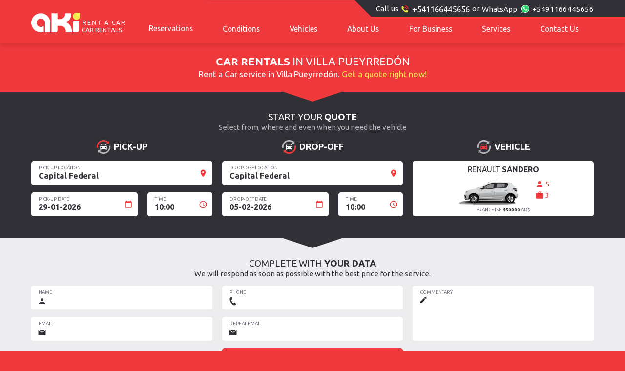

--- FILE ---
content_type: text/html; charset=UTF-8
request_url: https://akirentacar.com/car-rentals/villa-pueyrredon
body_size: 13853
content:
<!DOCTYPE html><html lang="en"><head><meta charset="UTF-8">
<title>🚘 Car Rentals in Villa Pueyrredón - Aki Rent a Car</title>
<meta name="description" content="Car Rental  in Villa Pueyrredón Quickly and safely. Request a quote and book online, send us a WhatsApp 5491166445656 or go to the web!">
<meta name="keywords" content="car rentals Villa Pueyrredón, car rental Villa Pueyrredón, car hire Villa Pueyrredón, rent a  Villa Pueyrredón, rent a car Villa Pueyrredón, rent car Villa Pueyrredón, car rental Villa Pueyrredón, car hire Villa Pueyrredón"/>
<meta name="viewport" content="width=device-width,minimum-scale=1,initial-scale=1,user-scalable=0,viewport-fit=cover">
<meta name="format-detection" content="telephone=no"/>
<link rel="amphtml" href="car-rentals/villa-pueyrredon"/><script type="application/ld+json">{"@context":"http://schema.org","@graph":[{"@type":"AutoRental","name":"Aki Rent a Car","address":{"@type":"PostalAddress","streetAddress":"","addressLocality":"Villa Pueyrredón","addressRegion":"Buenos Aires","addressCountry":"Argentina"},"image":["https://akirentacar.com.ar/i/alquiler-autos-villa-pueyrredon.jpg"],"logo":"https://akirentacar.com/aki-rent-a-car-logo.png","description":"Car Rental  in Villa Pueyrredón Quickly and safely. Request a quote and book online, send us a WhatsApp 5491166445656 or go to the web!","slogan":"Aki Rent a Car the best option in Car Rental in Villa Pueyrredón","alternateName":["Aki Car Rentals","Aki Car Rent a Car","Aki Car Hire","Car Rentals"],"legalName":"Aki","email":"info@akirentacar.com.ar","telePhone":"+5491166445656","url":"https://akirentacar.com/car-rentals/villa-pueyrredon","paymentAccepted":["Cash","Credit Card","Debit","Mercado Pago"],"openingHours":"Mo, Tu, We, Th, Fr 08:00-18:00 Sa 09:00-13:30","priceRange":"AR$","areaServed":"Villa Pueyrredón","aggregateRating":{"@type":"AggregateRating","ratingValue":"2.9","bestRating":"5","reviewCount":"1852","worstRating":"0"}},{"@type":"FAQPage","mainEntity":[{"@type":"Question","name":"How much does it cost to rent a car in Villa Pueyrredón?","acceptedAnswer":{"@type":"Answer","text":"To provide you with an accurate car rental quote  in Villa Pueyrredón need you to indicate the dates that include the rental period and the type of vehicle that best suits your needs. You can request your Rent a Car quote  in Villa Pueyrredón from our website or by WhatsApp communicating at <a href='https://api.whatsapp.com/send?phone=5491166445656&text=Hi%20Aki%20Rent%20a%20Car!' class='aki-w atfd' title='Write us by WhatsApp'>+5491166445656</a> and we will gladly send you the best quote you can find."}},{"@type":"Question","name":"How do I book the car rental service  in Villa Pueyrredón?","acceptedAnswer":{"@type":"Answer","text":"It's very simple and fast. In the same car rental quote  in Villa Pueyrredón that we send you, when you click on <strong> Request Reservation </strong>, you will automatically receive another email with the details of the reservation and the access so that you can enter to complete the reservation form. Once completed, you will receive a car rental reservation number  in Villa Pueyrredón and it will already be confirmed."}},{"@type":"Question","name":"Where do you deliver the rental car  in Villa Pueyrredón?","acceptedAnswer":{"@type":"Answer","text":"When you request the car rental service  in Villa Pueyrredón the vehicle will be delivered in the address that you gave us in the reservation form. An attendee from <span class='clr1'>Aki</span> <strong>Rent a Car</strong> will be present with The vehicle will be checked and the fuel level and possible damages that it may have will be stated in the contract. The rental contract must be signed accordingly after having followed these steps. To speed up the process, we recommend having your ID or Passport, driver's license and the credit card that will cover the vehicle's excess at hand."}},{"@type":"Question","name":"What do I need to drive a rental car  in Villa Pueyrredón?","acceptedAnswer":{"@type":"Answer","text":"The rented vehicle from <span class='clr1'>Aki</span> <strong>Rent a Car</strong>  in Villa Pueyrredón It has all the necessary documentation that the traffic law requires for you to circulate freely within Argentine territory. At the time of delivery of the vehicle we will leave you a copy of the rental contract along with the green card and the proof of mandatory insurance in force. All our vehicles have beacons, fire extinguishers, first aid kit, fireproof vest, auto parts engraving wafer (RPVA) and Vehicle Technical Verification (VTV) if required."}},{"@type":"Question","name":"What are the  in Villa Pueyrredón Car rental requirements?","acceptedAnswer":{"@type":"Answer","text":"The requirements for car rental  in Villa Pueyrredón They are: being over 21 years old, having a valid driver's license from the country of origin, proving identity with ID or Passport and providing a credit card to cover the vehicle insurance franchise. If you do not have a credit card or do not have said amount to cover the corresponding franchise, we will accept the credit card of a third party, but this must be present at the time of signing the contract. We do not rent cars without a credit card and we do not accept to cover the excess in cash under any circumstances. "}},{"@type":"Question","name":"What information should I take into account for car rental in Villa Pueyrredón?","acceptedAnswer":{"@type":"Answer","text":"The rented vehicle may only be driven by authorized drivers with a valid driver's license listed in the contract. In this way, the insurance company will cover any possible accident or unforeseen event that may happen. Remember that there may be a maximum of three (3) authorized drivers and that adding them does not generate any cost. The vehicle will be delivered freshly washed and the level of fuel it has will be highlighted in the contract. The rental car must be returned in the same conditions, otherwise, 40.000 AR $ for washing and missing fuel."}},{"@type":"Question","name":"How and when do I pay for the car rental service  in Villa Pueyrredón?","acceptedAnswer":{"@type":"Answer","text":"The payment of the service of a rental car  in Villa Pueyrredón It can be done both in cash and with a debit or credit card. It will take place at the time the vehicle is delivered and the rental contract is signed. In the quote we will send you the corresponding amount for the different means of payment and when completing the reservation form you must choose the method of payment of the rent."}},{"@type":"Question","name":"Why hire the car rental service  in Villa Pueyrredón from Aki Rent a Car?","acceptedAnswer":{"@type":"Answer","text":"Because you found us and we want to be your car rental. The good condition of the vehicles and our attractive prices will help you make the decision. We strive to make the car rental process simpler, clearer and more agile  Villa Pueyrredón. Your time is the most important thing, that's why we value it. Generate your reservation in <span class='clr1'>Aki</span> <strong>Rent a Car</strong> and feel accompanied."}}]}]}</script><link rel="preload" href="https://akirentacar.com/c/p.css" as="style">
<link rel="preload" href="https://akirentacar.com/j/p.js" as="script">
<link rel="preconnect" href="https://fonts.gstatic.com/" crossorigin />
<link rel="preload" as="style" href="https://fonts.googleapis.com/css?family=Ubuntu:400,700&display=swap" />
<link rel="stylesheet" href="https://fonts.googleapis.com/css?family=Ubuntu:400,700&display=swap" media="print" onload="this.onload=null;this.media='all'" />
<noscript><link rel="stylesheet" href="https://fonts.googleapis.com/css?family=Ubuntu:400,700&display=swap" /></noscript>
<link rel="stylesheet" href="https://akirentacar.com/c/p.css">
<link rel="apple-touch-icon" sizes="180x180" href="https://akirentacar.com/apple-touch-icon.png">
<link rel="icon" type="image/png" sizes="32x32" href="https://akirentacar.com/favicon-32x32.png">
<link rel="icon" type="image/png" sizes="16x16" href="https://akirentacar.com/favicon-16x16.png">
<link rel="manifest" href="https://akirentacar.com/site.webmanifest">
<link rel="mask-icon" href="https://akirentacar.com/safari-pinned-tab.svg" color="#f0393d">
<meta name="msapplication-TileColor" content="#f0393d">
<meta name="theme-color" content="#ffffff">
<meta property="og:title" content="🚘 Car Rentals in Villa Pueyrredón - Aki Rent a Car" />
<meta property="og:url" content="https://akirentacar.com/car-rentals/villa-pueyrredon" />
<meta property="og:description" content="Car Rental  in Villa Pueyrredón Quickly and safely. Request a quote and book online, send us a WhatsApp 5491166445656 or go to the web!" />
<meta property="og:image" content="https://akirentacar.com.ar/i/alquiler-autos-villa-pueyrredon.jpg" />
</head><body class="page-palabras2">
<svg version="1.1" xmlns="http://www.w3.org/2000/svg" xmlns:xlink="http://www.w3.org/1999/xlink" class="none" preserveAspectRatio="xMidYMid meet" shape-rendering="geometricPrecision"><defs>
<g id="aki"><path class="crtclr" d="M32,17v16h-9V17c0-3.9-3.1-7-7-7s-7,3.1-7,7s3.1,7,7,7c2,0,3.7-0.8,5-2.1v10.3c-1.6,0.5-3.3,0.8-5,0.8 C7.2,33,0,25.8,0,17C0,8.2,7.2,1,16,1S32,8.2,32,17z M59,16.3c4.8-2.5,8-7.5,8-13.3V1H57v1c0,5-4,9-9,9h-4V1H34v32h7 c1.7,0,3-1.3,3-3v-8h5c5,0,9,4,9,9v2h10v-3C68,23.9,64.3,18.6,59,16.3z M73,14c-1.7,0-3,1.3-3,3v16h7c1.7,0,3-1.3,3-3V14H73z"/></g>
<g id="rentacar"><path class="crtclr" d="M76,12c3.3,0,6-2.7,6-6V0h-6c-3.3,0-6,2.7-6,6S72.7,12,76,12z"/></g>
<g id="whatsapp"><path id="wtp1" class="crtclr" d="M32,2C15.4,2,2,15.4,2,32c0,6.8,2.3,13.2,6.2,18.2l-4,10.7l12.3-3.2C21,60.4,26.3,62,32,62c16.6,0,30-13.4,30-30C62,15.4,48.6,2,32,2z"/><path id="wtp2" class="crtclr" d="M32,0C14.3,0,0,14.3,0,32c0,6.6,2,12.6,5.4,17.7L0,64l16.1-4.2C20.8,62.5,26.2,64,32,64c17.7,0,32-14.3,32-32C64,14.3,49.7,0,32,0z M32,60c-5.3,0-10.3-1.5-14.5-4L6,59l3.8-10C6.1,44.3,4,38.4,4,32C4,16.5,16.5,4,32,4s28,12.5,28,28S47.5,60,32,60z M46.5,38c-0.8,0-4.7-2.2-5.4-2.4s-1.3-0.3-1.8,0.5c-0.5,0.8-2.1,2.6-2.5,3.2c-0.5,0.5-0.9,0.6-1.7,0.2c-0.8-0.4-3.3-1.2-6.4-3.9c-2.4-2.1-4-4.7-4.4-5.5c-0.5-0.8-0.1-1.2,0.3-1.6c0.4-0.3,0.8-0.9,1.2-1.4c0.4-0.5,0.5-0.8,0.8-1.3c0.3-0.5,0.1-1-0.1-1.4c-0.2-0.4-1.8-4.3-2.4-5.9c-0.6-1.5-1.3-1.3-1.8-1.4c-0.5,0-1,0-1.5,0c-0.5,0-1.4,0.2-2.1,1c-0.7,0.8-2.8,2.7-2.8,6.6s2.8,7.7,3.2,8.2c0.4,0.5,5.6,8.5,13.5,12c1.9,0.8,3.4,1.3,4.5,1.7c1.9,0.6,3.6,0.5,5,0.3c1.5-0.2,4.7-1.9,5.3-3.8c0.7-1.9,0.7-3.6,0.5-3.9C47.8,38.8,47.3,39,46.5,38L46.5,38z"/></g>
<g id="phone2"><path id="phn1" class="crtclr" d="M62,32c0,16.6-13.4,30-30,30l0,0C15.4,62,2,48.6,2,32l0,0C2,15.4,15.4,2,32,2l0,0C48.6,2,62,15.4,62,32L62,32z"/><path id="phn2" class="crtclr" d="M32,0C14.3,0,0,14.3,0,32c0,17.7,14.3,32,32,32c17.7,0,32-14.3,32-32C64,14.3,49.7,0,32,0z M32,60C16.5,60,4,47.5,4,32S16.5,4,32,4s28,12.5,28,28S47.5,60,32,60z M44.1,42c-0.7-1-3.8-3.4-4.5-3.9c-0.6-0.5-1.1-0.7-1.8-0.1c-0.7,0.6-2.7,1.9-3.3,2.3c-0.6,0.4-1.1,0.3-1.7-0.3c-0.6-0.6-2.8-2.2-4.9-5.6c-1.6-2.7-2.4-5.6-2.6-6.5C25,27,25.5,26.7,26,26.4c0.5-0.2,1-0.6,1.5-1c0.5-0.3,0.7-0.6,1.1-1c0.4-0.4,0.4-0.9,0.3-1.3c-0.1-0.4-0.4-4.6-0.6-6.3c-0.2-1.7-0.8-1.7-1.3-1.8c-0.4-0.2-0.9-0.3-1.4-0.5c-0.5-0.2-1.4-0.2-2.3,0.3c-0.9,0.5-3.4,1.8-4.6,5.5s0.5,8.2,0.7,8.8c0.2,0.6,2.8,9.8,9.4,15.4c1.6,1.3,2.8,2.2,3.8,2.9c1.6,1.1,3.3,1.6,4.7,1.8c1.5,0.2,5-0.5,6.2-2c1.2-1.6,1.7-3.2,1.6-3.6C45.1,43.1,44.8,42.9,44.1,42L44.1,42z"/></g>   
<g id="phone"><path class="crtclr" d="M51.8,43.8c-1.2,0-7.2-3.4-8.3-3.7c-1.1-0.3-2-0.5-2.8,0.8c-0.8,1.2-3.2,4-3.8,4.9  c-0.8,0.8-1.4,0.9-2.6,0.3c-1.2-0.6-5-1.8-9.8-6c-3.7-3.2-6.1-7.2-6.7-8.4c-0.8-1.2-0.2-1.8,0.5-2.4c0.6-0.5,1.2-1.4,1.8-2.1 c0.6-0.8,0.8-1.2,1.2-2c0.5-0.8,0.2-1.5-0.2-2.1c-0.3-0.6-2.8-6.6-3.7-9c-0.9-2.3-2-2-2.8-2.1c-0.8,0-1.5,0-2.3,0 c-0.8,0-2.1,0.3-3.2,1.5C8.2,14.6,5,17.5,5,23.5c0,6,4.3,11.8,4.9,12.5c0.6,0.8,8.6,13,20.6,18.4c2.9,1.2,5.2,2,6.9,2.6 c2.9,0.9,5.5,0.8,7.6,0.5c2.3-0.3,7.2-2.9,8.1-5.8c1.1-2.9,1.1-5.5,0.8-6C53.8,45,53,45.3,51.8,43.8L51.8,43.8z"/><path fill="#ff1b1c" d="M37.3,34.7h6.2c0-8.6-7-15.6-15.6-15.6v6.2C33.2,25.3,37.3,29.5,37.3,34.7 M49.8,34.7H56c0-15.6-12.5-28-28-28v6.2 C40,12.9,49.8,22.6,49.8,34.7"/></g>
<g id="mail"><path id="mail1" class="crtclr" d="M62,48c0,3.3-2.7,6-6,6H8c-3.3,0-6-2.7-6-6V16c0-3.3,2.7-6,6-6h48c3.3,0,6,2.7,6,6V48z"/><path id="mail2" class="crtclr" d="M56,8H8c-4.4,0-8,3.6-8,8v32c0,4.4,3.6,8,8,8h48c4.4,0,8-3.6,8-8V16C64,11.6,60.4,8,56,8z M42.4,33.5L60,18.2V48c0,0.2,0,0.5-0.1,0.7L42.4,33.5z M8,12h48c1.4,0,2.6,0.7,3.3,1.7L32,36.9L4.7,13.7C5.4,12.7,6.6,12,8,12z M4.1,48.7C4,48.5,4,48.2,4,48V18.2l17.6,15.3L4.1,48.7z M8,52c-0.5,0-1-0.1-1.4-0.3l18.2-15.5l7.2,6.3l7.2-6.3l18.2,15.5C57,51.9,56.5,52,56,52H8z"/></g>
<g id="facebook"><path fill="#fff" d="M17,2V2H17V6H15C14.31,6 14,6.81 14,7.5V10H14L17,10V14H14V22H10V14H7V10H10V6A4,4 0 0,1 14,2H17Z"/></g>
<g id="youtube"><path class="crtclr" d="M10,15L15.19,12L10,9V15M21.56,7.17C21.69,7.64 21.78,8.27 21.84,9.07C21.91,9.87 21.94,10.56 21.94,11.16L22,12C22,14.19 21.84,15.8 21.56,16.83C21.31,17.73 20.73,18.31 19.83,18.56C19.36,18.69 18.5,18.78 17.18,18.84C15.88,18.91 14.69,18.94 13.59,18.94L12,19C7.81,19 5.2,18.84 4.17,18.56C3.27,18.31 2.69,17.73 2.44,16.83C2.31,16.36 2.22,15.73 2.16,14.93C2.09,14.13 2.06,13.44 2.06,12.84L2,12C2,9.81 2.16,8.2 2.44,7.17C2.69,6.27 3.27,5.69 4.17,5.44C4.64,5.31 5.5,5.22 6.82,5.16C8.12,5.09 9.31,5.06 10.41,5.06L12,5C16.19,5 18.8,5.16 19.83,5.44C20.73,5.69 21.31,6.27 21.56,7.17Z"/></g>
<g id="twiter"><path fill="#fff" d="M22.46,6C21.69,6.35 20.86,6.58 20,6.69C20.88,6.16 21.56,5.32 21.88,4.31C21.05,4.81 20.13,5.16 19.16,5.36C18.37,4.5 17.26,4 16,4C13.65,4 11.73,5.92 11.73,8.29C11.73,8.63 11.77,8.96 11.84,9.27C8.28,9.09 5.11,7.38 3,4.79C2.63,5.42 2.42,6.16 2.42,6.94C2.42,8.43 3.17,9.75 4.33,10.5C3.62,10.5 2.96,10.3 2.38,10C2.38,10 2.38,10 2.38,10.03C2.38,12.11 3.86,13.85 5.82,14.24C5.46,14.34 5.08,14.39 4.69,14.39C4.42,14.39 4.15,14.36 3.89,14.31C4.43,16 6,17.26 7.89,17.29C6.43,18.45 4.58,19.13 2.56,19.13C2.22,19.13 1.88,19.11 1.54,19.07C3.44,20.29 5.7,21 8.12,21C16,21 20.33,14.46 20.33,8.79C20.33,8.6 20.33,8.42 20.32,8.23C21.16,7.63 21.88,6.87 22.46,6Z"/></g> 
<g id="pinterest"><path class="crtclr" d="M9.04,21.54C10,21.83 10.97,22 12,22A10,10 0 0,0 22,12A10,10 0 0,0 12,2A10,10 0 0,0 2,12C2,16.25 4.67,19.9 8.44,21.34C8.35,20.56 8.26,19.27 8.44,18.38L9.59,13.44C9.59,13.44 9.3,12.86 9.3,11.94C9.3,10.56 10.16,9.53 11.14,9.53C12,9.53 12.4,10.16 12.4,10.97C12.4,11.83 11.83,13.06 11.54,14.24C11.37,15.22 12.06,16.08 13.06,16.08C14.84,16.08 16.22,14.18 16.22,11.5C16.22,9.1 14.5,7.46 12.03,7.46C9.21,7.46 7.55,9.56 7.55,11.77C7.55,12.63 7.83,13.5 8.29,14.07C8.38,14.13 8.38,14.21 8.35,14.36L8.06,15.45C8.06,15.62 7.95,15.68 7.78,15.56C6.5,15 5.76,13.18 5.76,11.71C5.76,8.55 8,5.68 12.32,5.68C15.76,5.68 18.44,8.15 18.44,11.43C18.44,14.87 16.31,17.63 13.26,17.63C12.29,17.63 11.34,17.11 11,16.5L10.33,18.87C10.1,19.73 9.47,20.88 9.04,21.57V21.54Z"/></g>
<g id="whatsapp2"><path fill="#fff" d="M16.75,13.96C17,14.09 17.16,14.16 17.21,14.26C17.27,14.37 17.25,14.87 17,15.44C16.8,16 15.76,16.54 15.3,16.56C14.84,16.58 14.83,16.92 12.34,15.83C9.85,14.74 8.35,12.08 8.23,11.91C8.11,11.74 7.27,10.53 7.31,9.3C7.36,8.08 8,7.5 8.26,7.26C8.5,7 8.77,6.97 8.94,7H9.41C9.56,7 9.77,6.94 9.96,7.45L10.65,9.32C10.71,9.45 10.75,9.6 10.66,9.76L10.39,10.17L10,10.59C9.88,10.71 9.74,10.84 9.88,11.09C10,11.35 10.5,12.18 11.2,12.87C12.11,13.75 12.91,14.04 13.15,14.17C13.39,14.31 13.54,14.29 13.69,14.13L14.5,13.19C14.69,12.94 14.85,13 15.08,13.08L16.75,13.96M12,2A10,10 0 0,1 22,12A10,10 0 0,1 12,22C10.03,22 8.2,21.43 6.65,20.45L2,22L3.55,17.35C2.57,15.8 2,13.97 2,12A10,10 0 0,1 12,2M12,4A8,8 0 0,0 4,12C4,13.72 4.54,15.31 5.46,16.61L4.5,19.5L7.39,18.54C8.69,19.46 10.28,20 12,20A8,8 0 0,0 20,12A8,8 0 0,0 12,4Z"/></g>
<g id="fiscal"><rect fill="#fff" width="92" height="92"/><path fill="#000" d="M44,27H33V16h11V27z M86,43H75v11h11V43z M58,40H47v11h11V40z M73,33H62v11h11V33zM59,8H48v11h11V8z M38,36H27v11h11V36z M18,34H7v11h11V34z M21,48H10v11h11V48z M46,52H35v11h11V52z M85,77H74v11h11V77z M50,70H39v11h11V70z M70,62h-7v7h7V62z M25,67H10v15h15V67z M25,11H10v15h15V11z M81,11H66v15h15V11z M30,6v25H5V6H30z M28,29V8H7v21H28zM86,6v25H61V6H86z M84,29V8H63v21H84z M30,62v25H5V62H30z M28,85V64H7v21H28z M76,56v19H57V56H76z M74,58H59v15h15V58z"/><path class="crtclr" d="M134,51c0,1.1-0.9,2-2,2h-22v4h18c1.1,0,2,0.9,2,2s-0.9,2-2,2h-18v6c0,1.1-0.9,2-2,2s-2-0.9-2-2V51c0-1.1,0.9-2,2-2h24C133.1,49,134,49.9,134,51z M169,57h-17c-1.1,0-2-0.9-2-2s0.9-2,2-2h20c1.1,0,2-0.9,2-2s-0.9-2-2-2h-21c-2.8,0-5,2.2-5,5v2c0,2.8,2.2,5,5,5h16c1.1,0,2,0.9,2,2s-0.9,2-2,2h-19c-1.1,0-2,0.9-2,2s0.9,2,2,2h21c2.8,0,5-2.2,5-5v-2C174,59.2,171.8,57,169,57z M204,65h-18c-2.2,0-4-1.8-4-4v-4c0-2.2,1.8-4,4-4h18c1.1,0,2-0.9,2-2s-0.9-2-2-2h-20c-3.3,0-6,2.7-6,6v8c0,3.3,2.7,6,6,6h20c1.1,0,2-0.9,2-2S205.1,65,204,65z M268,61c-1.1,0-2,0.9-2,2v2h-20V51c0-1.1-0.9-2-2-2s-2,0.9-2,2v16c0,1.1,0.9,2,2,2h24c1.1,0,2-0.9,2-2v-4C270,61.9,269.1,61,268,61z M142,51c0-1.1-0.9-2-2-2l0,0c-1.1,0-2,0.9-2,2v16c0,1.1,0.9,2,2,2l0,0c1.1,0,2-0.9,2-2V51z M238,67c0,2-1,2-2,2c-1,0-1.7-0.7-2-1.8l-1.6-6.2h-16.9l-1.6,6.2c-0.3,1.1-1,1.8-2,1.8c-0.7-0.2-2,0-2-2l4-16c0.3-1.1,1-2,2-2h1h14h1h0c1,0,1.7,0.9,2,2L238,67z M231.5,57l-1-4h-12.9l-1,4H231.5z M185,40c0,2-1,2-2,2c-1,0-1.7-0.7-2-1.8l-1.6-6.2h-16.9l-1.6,6.2c-0.3,1.1-1,1.8-2,1.8c-0.7-0.2-2,0-2-2l4-16c0.3-1.1,1-2,2-2h1h14h1h0c1,0,1.7,0.9,2,2L185,40z M178.5,30l-1-4h-12.9l-1,4H178.5z M249,40c0,2-1,2-2,2c-1,0-1.7-0.7-2-1.8l-1.6-6.2h-16.9l-1.6,6.2c-0.3,1.1-1,1.8-2,1.8c-0.7-0.2-2,0-2-2l4-16c0.3-1.1,1-2,2-2h1h14h1h0c1,0,1.7,0.9,2,2L249,40z M242.5,30l-1-4h-12.9l-1,4H242.5z M153,28v8c0,3.3-2.7,6-6,6h-20c-1.1,0-2-0.9-2-2V24c0-1.1,0.9-2,2-2h20C150.3,22,153,24.7,153,28z M149,30c0-2.2-1.8-4-4-4h-16v12h16c2.2,0,4-1.8,4-4V30z M215.6,22h-25.2c-0.8,0-1.4,0.9-1.4,2s0.6,2,1.4,2H201v14c0,1.1,0.9,2,2,2s2-0.9,2-2V26h10.6c0.8,0,1.4-0.9,1.4-2S216.4,22,215.6,22z"/></g>
<g id="ssl"><circle id="ssl1" class="crtclr" cx="36.5" cy="57.5" r="26.5"/><path id="ssl2" class="crtclr" d="M71.2,57.5c-1.3-2-1.7-5.5-0.8-7.7c0.9-2.3,0-5.1-2.1-6.4c-2.1-1.2-3.8-4.3-3.9-6.7c0-2.4-2.1-4.7-4.5-5v-8.4C60,10.4,49.6,0,36.7,0C23.8,0,13.4,10.4,13.4,23.3v8.4c-2.4,0.4-4.3,2.6-4.4,5c0,2.4-1.8,5.5-3.9,6.7c-2.1,1.3-3,4.2-2.1,6.4c1,2.3,0.6,5.7-0.8,7.7c-1.4,2-1.1,5,0.7,6.7c1.8,1.7,2.9,4.9,2.4,7.3c-0.5,2.4,1,5,3.3,5.8c2.3,0.8,4.6,3.4,5.2,5.7c0.6,2.4,3,4.1,5.4,3.9c2.4-0.2,5.6,1.2,7.1,3.1c1.5,1.9,4.4,2.5,6.6,1.4c2.2-1.2,5.6-1.2,7.8,0c2.1,1.2,5,0.6,6.5-1.4c1.5-1.9,4.7-3.3,7.1-3.1c2.4,0.2,4.9-1.6,5.4-3.9c0.6-2.4,2.9-4.9,5.2-5.7c2.3-0.8,3.8-3.4,3.3-5.8c-0.5-2.4,0.6-5.7,2.4-7.3C72.3,62.5,72.6,59.4,71.2,57.5z M36.7,11.4c6.6,0,11.9,5.3,11.9,11.9v1c-0.3,0-0.6,0.1-0.9,0.2c-2.4,0.7-5.7,0-7.6-1.6c-1.8-1.6-4.9-1.6-6.7,0c-1.8,1.6-5.2,2.3-7.5,1.6c-0.3-0.1-0.7-0.2-1.1-0.2v-1C24.8,16.7,30.1,11.4,36.7,11.4z M36.7,79.9c-12.7,0-23.1-10.3-23.1-23.1c0-12.7,10.3-23.1,23.1-23.1c12.7,0,23.1,10.3,23.1,23.1C59.8,69.6,49.4,79.9,36.7,79.9z M38.3,41.7h13.3c0,0-0.8,5.5-5.5,5.5h-6.6c-4.1,0-5.6,1-6.3,1.4c-1.2,0.8-1.8,1.9-2.3,3c-0.1,0.5-0.5,1.8-0.7,2.9l-0.6,4.6c-0.1,1-0.2,2.5,0,3.2c0.3,1.8,1.2,2.7,2.7,3.3c1.1,0.4,2.7,0.6,4.3,0.6h12c0,0-0.6,5.4-5.9,5.4h-9c-5.1,0-8.6-1.8-10.6-4.1c-1.7-1.9-2.4-4.6-1.9-8.2l0.6-5.2c0.9-6.9,4.9-10.9,12.4-12.1C35.4,41.8,36.8,41.7,38.3,41.7z M136.1,36.6c-1.9-2.1-5.1-3.6-10-3.6h0h0l-1.2,0c-8.8,0.1-13.3,3.7-14.3,10.7l-0.6,4.5c-0.4,3.1,0.2,5.5,1.7,7.1c1.9,2.1,5.1,3.7,10.1,3.7h1.2c8.6,0,13.1-4,14.2-10h0l0.1-0.5l0.6-4.5C138.2,40.7,137.7,38.3,136.1,36.6z M130.7,43.9l-0.5,4.1c-0.2,1.8-0.7,3.5-1.5,4.5c-1.1,1.4-2.8,2.5-5.1,2.5h-1.3h-0.1c-2.3,0-4-1-4.7-2.3c-0.5-1-0.6-2.5-0.4-4.3l0.5-4.2c0.3-2.2,1-3.6,2.2-4.7c1.1-1.1,2.7-1.4,4.7-1.4h0h1.2c1.3,0,3.1,0,4.1,1.3C130.7,40.4,130.9,41.7,130.7,43.9z M206.7,36.6c-1.9-2.1-5.1-3.6-10-3.6h0h0l-1.2,0c-8.8,0.1-13.3,3.7-14.3,10.7l-0.6,4.5c-0.4,3.1,0.2,5.5,1.7,7.1c1.9,2.1,5.1,3.7,10.1,3.7h1.2c8.6,0,13.1-4,14.2-10h0l0.1-0.5l0.6-4.5C208.8,40.7,208.2,38.3,206.7,36.6z M201.2,43.9l-0.5,4.1c-0.2,1.8-0.8,3.5-1.5,4.5c-1.1,1.4-2.8,2.5-5.1,2.5h-1.3h-0.1c-2.3,0-4-1-4.7-2.3c-0.5-1-0.6-2.5-0.4-4.3l0.5-4.2c0.3-2.2,1-3.6,2.2-4.7c1.1-1.1,2.7-1.4,4.7-1.4h0h1.2c1.3,0,3.1,0,4.1,1.3C201.2,40.4,201.5,41.7,201.2,43.9z M272.2,36.6c-1.9-2.1-5.1-3.6-10-3.6h0l-1.2,0c-8.8,0.1-13.3,3.7-14.3,10.7l-0.6,4.5c-0.4,3.1,0.2,5.5,1.7,7.1c1.9,2.1,5.1,3.7,10.1,3.7h1.2c8.6,0,13.1-4,14.2-10h0l0.1-0.5l0.6-4.5C274.3,40.7,273.7,38.3,272.2,36.6z M266.7,43.9l-0.5,4.1c-0.2,1.8-0.7,3.5-1.5,4.5c-1.1,1.4-2.8,2.5-5.1,2.5h-1.3h-0.1c-2.3,0-4-1-4.7-2.3c-0.5-1-0.6-2.5-0.4-4.3l0.5-4.2c0.3-2.2,1-3.6,2.1-4.7c1.1-1.1,2.7-1.4,4.7-1.4h0h1.2c1.3,0,3.1,0,4.1,1.3C266.7,40.4,267,41.7,266.7,43.9z M218.7,40.7c0.3,0,0.5,0,0.7,0.1c0.8,0.2,1.4,0.6,1.7,0.9c0.6,0.7,0.9,1.7,0.8,2.7l-0.9,7.5l0,0l-0.2,1.9l0,0.1h0l0,0l4.2,0c0.3,0,0.6,0,1.1-0.1c1.9-0.2,5-1,5.9-3.4c0-0.1,0-0.1,0.1-0.2c0.2-0.7,0.4-1.3,0.4-2.1l0.4-2.6l0,0h0l0.2-1.2c0.1-1,0.2-1.9,0.1-2.8c-0.3-2.4-3.2-3.2-5-3.4c-0.4,0-0.8-0.1-1-0.1h-4.2v0h-3h-0.3l0,0c-1-0.1-1.6-0.2-2-0.5c-0.9-0.6-1.3-1.7-1.4-3.2l0-0.8h0.5h0.3l9.1,0c0,0,0.1,0,0.1,0l1.1,0c5.5,0,9.2,1.2,11.2,3.4c1.5,1.7,2.1,4,1.7,7l-0.2,1.6l-0.3,2.5c0,0.3-0.1,0.9-0.2,1.2c-0.3,1.6-0.7,3-1.4,4.1c-0.7,1.3-1.7,2.3-3,3.1c-0.4,0.3-0.8,0.5-1.3,0.7c-1,0.4-2.1,0.8-3.3,1c-0.4,0.1-1,0.1-1.7,0.2c-0.9,0.1-1.9,0.1-3,0.1l-7.5,0l0,0h-1c-1.9,0-3-0.4-3.6-1c-0.1-0.1-0.2-0.3-0.3-0.4c-0.2-0.4-0.3-0.9-0.2-1.4l0.9-7l1-7.9H218.7zM105,55.8c-0.1,0.2-0.2,0.4-0.3,0.6c-0.4,0.7-0.9,1.3-1.6,1.7c-0.4,0.3-1.4,0.3-2.5,0.4l-7.5,0c-4.3-0.2-7.2-1.5-8.9-3.4c-1.5-1.6-2-3.9-1.6-6.9l0.6-4.3c0.8-5.7,4.1-9.1,10.3-10c1.1-0.2,2.2-0.3,3.4-0.3h0.7h0.5h0.2h9.8l-0.2,0.8c-0.2,0.6-0.4,1.2-0.7,1.7c-0.1,0.1-0.1,0.2-0.2,0.3c-0.4,0.5-0.8,1-1.3,1.3c-0.4,0.3-1.1,0.4-2.1,0.5l0,0H98c-1.6,0-2.9,0.2-3.9,0.5c-1,0.4-1.8,0.9-2.4,1.5c-0.1,0.2-0.3,0.4-0.4,0.5c-0.1,0.2-0.3,0.4-0.4,0.7c0,0.1-0.1,0.1-0.1,0.2c-0.1,0.3-0.2,0.6-0.3,0.9c0,0,0,0.1,0,0.1c0,0.2-0.1,0.3-0.1,0.4c-0.1,0.4-0.2,0.8-0.2,1.3l-0.5,3.8c-0.1,0.8-0.1,1.5-0.1,2.2c0,0.3,0,0.5,0.1,0.7c0,0.1,0,0.1,0,0.2c0.1,0.5,0.3,1,0.6,1.4c0.4,0.5,1.1,0.9,1.9,1.1c0.8,0.2,1.9,0.3,3.3,0.4l0,0H98h6.7h0.8C105.4,54.9,105,55.8,105,55.8z M150.4,54.5l0,0.3c-0.1,1-0.7,2-1.4,2.7c-0.5,0.4-1.4,1-2.6,1h-3.7l0.3-2.8l0.1-1.1l2.6-20.9h0.6h2.5c1.9,0,3.3,0.5,3.9,1.5l6.8,10.7l9.6-10.9c0.8-0.9,2.2-1.4,4.1-1.4h2.5h0.7l-2.6,20.9l0,0.3c-0.1,1-0.7,2-1.4,2.7c-0.5,0.4-1.4,1-2.6,1l-3.6,0l1.8-14.5l-7.6,9.5c-0.2,0.3-0.9,1-1.8,1h-0.1h0c-0.8,0-1.4-0.8-1.6-1.2l-5-9.4L150.4,54.5"/></g>
<g id="i-rechazar"><path fill="#ec4039" d="M12,20C7.59,20 4,16.41 4,12C4,7.59 7.59,4 12,4C16.41,4 20,7.59 20,12C20,16.41 16.41,20 12,20M12,2C6.47,2 2,6.47 2,12C2,17.53 6.47,22 12,22C17.53,22 22,17.53 22,12C22,6.47 17.53,2 12,2M14.59,8L12,10.59L9.41,8L8,9.41L10.59,12L8,14.59L9.41,16L12,13.41L14.59,16L16,14.59L13.41,12L16,9.41L14.59,8Z"/></g>
<g id="i-ok"><path fill="#4cb944" d="M12 2C6.5 2 2 6.5 2 12S6.5 22 12 22 22 17.5 22 12 17.5 2 12 2M10 17L5 12L6.41 10.59L10 14.17L17.59 6.58L19 8L10 17Z" /></g><g id="aki-auto"><path class="crtclr" d="M13,18l1.5-4.5h11L27,18 M25.5,23c-0.8,0-1.5-0.7-1.5-1.5l0,0c0-0.8,0.7-1.5,1.5-1.5s1.5,0.7,1.5,1.5S26.3,23,25.5,23 L25.5,23 M14.5,23c-0.8,0-1.5-0.7-1.5-1.5l0,0c0-0.8,0.7-1.5,1.5-1.5s1.5,0.7,1.5,1.5S15.3,23,14.5,23L14.5,23 M26.9,13  c-0.2-0.6-0.8-1-1.4-1h-11c-0.7,0-1.2,0.4-1.4,1L11,19v8c0,0.6,0.4,1,1,1h1c0.6,0,1-0.4,1-1v-1h12v1c0,0.6,0.4,1,1,1h1  c0.6,0,1-0.4,1-1v-8L26.9,13z"/></g>
<g id="aki-desde"><path class="crtclr" d="M32.4,5.6C29.1,2.7,24.7,1,20,1C9.5,1,1,9.5,1,20c0,1,0.1,2,0.3,3h4C5.1,22,5,21,5,20c0-8.3,6.7-15,15-15 c3.6,0,7,1.3,9.5,3.5L27,11h8V3L32.4,5.6z"/></g>
<g id="aki-hasta"><path class="crtclr" d="M38.8,17h-4.1c0.2,1,0.3,2,0.3,3c0,8.3-6.7,15-15,15c-3.6,0-6.9-1.3-9.5-3.5L13,29H5v8l2.6-2.6  C10.9,37.3,15.3,39,20,39c10.5,0,19-8.5,19-19C39,19,38.9,18,38.8,17z"/></g>
<g id="clock"><path class="crtclr" d="M12,20A8,8 0 0,0 20,12A8,8 0 0,0 12,4A8,8 0 0,0 4,12A8,8 0 0,0 12,20M12,2A10,10 0 0,1 22,12A10,10 0 0,1 12,22C6.47,22 2,17.5 2,12A10,10 0 0,1 12,2M12.5,7V12.25L17,14.92L16.25,16.15L11,13V7H12.5Z"/></g>      
<g id="calendar"><path class="crtclr" d="M19,19H5V8H19M16,1V3H8V1H6V3H5C3.89,3 3,3.89 3,5V19A2,2 0 0,0 5,21H19A2,2 0 0,0 21,19V5C21,3.89 20.1,3 19,3H18V1"/></g>
<g id="place"><path class="crtclr" d="M12,11.5A2.5,2.5 0 0,1 9.5,9A2.5,2.5 0 0,1 12,6.5A2.5,2.5 0 0,1 14.5,9A2.5,2.5 0 0,1 12,11.5M12,2A7,7 0 0,0 5,9C5,14.25 12,22 12,22C12,22 19,14.25 19,9A7,7 0 0,0 12,2Z"/></g>
<g id="persona"><path class="crtclr" d="M12,4A4,4 0 0,1 16,8A4,4 0 0,1 12,12A4,4 0 0,1 8,8A4,4 0 0,1 12,4M12,14C16.42,14 20,15.79 20,18V20H4V18C4,15.79 7.58,14 12,14Z"/></g>
<g id="maleta"><path class="crtclr" d="M14,6H10V4H14M20,6H16V4L14,2H10L8,4V6H4C2.89,6 2,6.89 2,8V19A2,2 0 0,0 4,21H20A2,2 0 0,0 22,19V8C22,6.89 21.1,6 20,6Z"/></g>
<g id="kilos"><path class="crtclr" d="M12,3A4,4 0 0,1 16,7C16,7.73 15.81,8.41 15.46,9H18C18.95,9 19.75,9.67 19.95,10.56C21.96,18.57 22,18.78 22,19A2,2 0 0,1 20,21H4A2,2 0 0,1 2,19C2,18.78 2.04,18.57 4.05,10.56C4.25,9.67 5.05,9 6,9H8.54C8.19,8.41 8,7.73 8,7A4,4 0 0,1 12,3M12,5A2,2 0 0,0 10,7A2,2 0 0,0 12,9A2,2 0 0,0 14,7A2,2 0 0,0 12,5M6,11V19H8V16.5L9,17.5V19H11V17L9,15L11,13V11H9V12.5L8,13.5V11H6M15,11C13.89,11 13,11.89 13,13V17C13,18.11 13.89,19 15,19H18V14H16V17H15V13H18V11H15Z"/></g>
<g id="pphone"><path class="crtclr" d="M52.8,49.6c-1.2-1.7-6.5-5.8-7.7-6.7c-1-0.9-1.9-1.2-3.1-0.2c-1.2,1-4.6,3.3-5.7,3.9c-1,0.7-1.9,0.5-2.9-0.5c-1-1-4.8-3.8-8.4-9.6c-2.7-4.6-4.1-9.6-4.5-11.2c-0.5-1.5,0.3-2.1,1.2-2.6c0.9-0.3,1.7-1,2.6-1.7c0.9-0.5,1.2-1,1.9-1.7c0.7-0.7,0.7-1.5,0.5-2.2c-0.2-0.7-0.7-7.9-1-10.8c-0.3-2.9-1.4-2.9-2.2-3.1c-0.7-0.3-1.5-0.5-2.4-0.9s-2.4-0.3-4,0.5c-1.5,0.9-5.8,3.1-7.9,9.4c-2.1,6.4,0.9,14.1,1.2,15.1c0.3,1,4.8,16.8,16.1,26.4c2.7,2.2,4.8,3.8,6.5,5c2.8,1.9,5.7,2.7,8.1,3.1c2.6,0.3,8.6-0.9,10.6-3.4c2.1-2.7,2.9-5.5,2.7-6.2C54.5,51.5,54,51.1,52.8,49.6L52.8,49.6z"/></g>
<g id="pmail"><path class="crtclr" d="M20,8L12,13L4,8V6L12,11L20,6M20,4H4C2.89,4 2,4.89 2,6V18A2,2 0 0,0 4,20H20A2,2 0 0,0 22,18V6C22,4.89 21.1,4 20,4Z"/></g>
<g id="pcomentario"><path class="crtclr" d="M20.71,4.04C21.1,3.65 21.1,3 20.71,2.63L18.37,0.29C18,-0.1 17.35,-0.1 16.96,0.29L15,2.25L18.75,6M17.75,7L14,3.25L4,13.25V17H7.75L17.75,7Z"/></g>
</defs></svg>
  <header class="header" id="header">
        <div class="head">
            <a href="https://akirentacar.com/" title="Car Rental in Buenos Aires" class="logo lnk">
              <svg viewBox="0 0 82 33" class="aki"><use xlink:href="#aki"></use><use class="clr6" xlink:href="#rentacar"></use></svg>
              <h1>Car Rentals</h1>
              <h2>Rent a Car</h2>
            </a>
            <div class="menu">
              <a href="https://api.whatsapp.com/send?phone=5491166445656&text=Hi%20Aki%20Rent%20a%20Car!" title="Write us on WhatsApp" class="lnk icnh4 aki-w" rel="nofollow"><svg viewBox="0 0 64 64" class="icnh3 ml5"><use xlink:href="#wtp1" class="clr5"></use><use xlink:href="#wtp2" class="clr0"></use></svg></a>
             <div id="hmenu" class="hmenu htx"><span></span></div>  
            </div>
      <nav class="nav lnk">
        <a href="https://akirentacar.com/" title="Car rentals" class="nbtn lnk" rel="nofollow">Reservations</a>
        <a href="https://akirentacar.com/conditions" title="Car Rental Conditions and Requirements" class="nbtn lnk">Conditions</a>
        <a href="https://akirentacar.com/vehicles" title="Fleet of vehicles Car Rental" class="nbtn lnk">Vehicles</a>
        <a href="https://akirentacar.com/about-us" title="About us Car Rental" class="nbtn lnk">About Us</a>
        <a href="https://akirentacar.com/for-business" title="Corporate Service Car Rental" class="nbtn lnk">For Business</a>
        <a href="https://akirentacar.com/services" title="Services Car Rental" class="nbtn lnk">Services</a>
        <a href="https://akirentacar.com/contact-us" title="Contact us Car Rental" class="nbtn lnk">Contact Us</a>
        <p class="head-tel">Call us <a href="tel:541166445656" class="aki-t3 sz1 mlr5" rel="nofollow"><svg viewBox="0 0 64 64" class="icnh1 clr6"><use xlink:href="#phone"></use></svg> +541166445656</a> or <a href="https://api.whatsapp.com/send?phone=5491166445656&text=Hi%20Aki%20Rent%20a%20Car!" title="Write us on WhatsApp" class="lnk ml5 aki-w" rel="nofollow"> WhatsApp <svg viewBox="0 0 64 64" class="icnh2 ml5"><use xlink:href="#wtp1" class="clr5"></use><use xlink:href="#wtp2" class="clr0"></use></svg> +5491166445656</a></p>
      </nav>
        </div>
    </header>    
    <section class="bbk1 adatos" data-periodoinicial="7" data-periodominimo="7">
    <div class="ccbox pct1 tac">
        <h1><strong>Car Rentals</strong>  in Villa Pueyrredón</h1>
        <div><span><h2>Rent a Car service  in Villa Pueyrredón</h2>.</span> Get a quote right now! </div>
    </div>
    </section>
   <section class="bbk2 paso1">
		<div class="ccbox tac">
			<p class="pct2 ak-bco">Start your <strong>Quote </strong></p>
			<p class="pct3 clr11">Select from, where and even when you need the vehicle</p>
		</div>
        <div class="ccbox cont">
            <div class="ct1">
                <div class="ptitulo">
                	<svg viewBox="0 0 40 40" class="cotsvg"><use xlink:href="#aki-auto"></use><use class="clr1" xlink:href="#aki-desde"></use><use class="clr11" xlink:href="#aki-hasta"></use></svg><p class="txt3 tac">Pick-up</p>
                </div>
                <div class="cotz-cont">
                    <div class="cotz-item">
		<label for="lugar1" class="label1">
			<div class="ctn3">
    			<p class="txt2">Pick-up Location</p>
    			<p class="txt1 lugar1"></p>
    			<svg viewBox="0 0 24 24" class="cotz-icon clr1"><use xlink:href="#place"></use></svg>
    		</div>
    			<select  id="lugar1" name="lugar1" class="select1">
<optgroup label="Terminals"><option value="6">Aeropuerto de Ezeiza</option><option value="30">Aeroparque J. Newbery</option><option value="31">Aeropuerto El Palomar</option><option value="32">Aeropuerto San Fernando</option><option value="7">Buquebus</option><option value="83">Cacciola Tigre</option><option value="85">Ferrylineas</option></optgroup><optgroup label="Home delivery"><option value="139">Acassuso</option><option value="140">Beccar</option><option value="141">Boulogne</option><option value="142">Campana</option><option value="143" selected>Capital Federal</option><option value="144">Escobar</option><option value="145">Ituzaingó</option><option value="146">La Lucila</option><option value="147">Malvinas Argentinas</option><option value="148">Martínez</option><option value="149">Morón</option><option value="150">Munro</option><option value="151">Olivos</option><option value="152">Pacheco</option><option value="153">Pilar</option><option value="154">San Fernando</option><option value="155">San Isidro</option><option value="156">San Martín</option><option value="157">San Miguel</option><option value="158">Tigre</option><option value="159">Vicente Lopez</option><option value="160">Villa Adelina</option><option value="161">Zárate</option></optgroup>    			</select>
    		</label>
					</div>
                    <div class="cotz-item dflex">
              <div class="cotz-item2">
		<label for="datepicker1" class="label2">
  			<div class="ctn3">
    			<p class="txt2">Pick-up Date</p>
    			<p class="txt1 t-retira"></p>
    			<svg viewBox="0 0 24 24" class="cotz-icon clr1"><use xlink:href="#calendar"></use></svg>
    		</div>
    		<input id="datepicker1" readonly type="hidden">
   		</label>
                        </div>
                        <div class="cotz-item2">
        <label for="horadesde" class="label1">
    		<div class="ctn3">
    			<p class="txt2">Time</p>
    			<p class="txt1 horadesde"></p>
    			<svg viewBox="0 0 24 24" class="cotz-icon clr1"><use xlink:href="#clock"></use></svg>
    		</div>
    		<select id="horadesde" name="horadesde" class="select1">
<option value="00:00">00:00</option><option value="00:30">00:30</option><option value="01:00">01:00</option><option value="01:30">01:30</option><option value="02:00">02:00</option><option value="02:30">02:30</option><option value="03:00">03:00</option><option value="03:30">03:30</option><option value="04:00">04:00</option><option value="04:30">04:30</option><option value="05:00">05:00</option><option value="05:30">05:30</option><option value="06:00">06:00</option><option value="06:30">06:30</option><option value="07:00">07:00</option><option value="07:30">07:30</option><option value="08:00">08:00</option><option value="08:30">08:30</option><option value="09:00">09:00</option><option value="09:30">09:30</option><option value="10:00" selected="selected">10:00</option><option value="10:30">10:30</option><option value="11:00">11:00</option><option value="11:30">11:30</option><option value="12:00">12:00</option><option value="12:30">12:30</option><option value="13:00">13:00</option><option value="13:30">13:30</option><option value="14:00">14:00</option><option value="14:30">14:30</option><option value="15:00">15:00</option><option value="15:30">15:30</option><option value="16:00">16:00</option><option value="16:30">16:30</option><option value="17:00">17:00</option><option value="17:30">17:30</option><option value="18:00">18:00</option><option value="18:30">18:30</option><option value="19:00">19:00</option><option value="19:30">19:30</option><option value="20:00">20:00</option><option value="20:30">20:30</option><option value="21:00">21:00</option><option value="21:30">21:30</option><option value="22:00">22:00</option><option value="22:30">22:30</option><option value="23:00">23:00</option><option value="23:30">23:30</option>			</select>
   		</label>
                        </div>
                    </div>
                </div>
            </div>
            <div class="ct1">
                <div class="ptitulo">
                	<svg viewBox="0 0 40 40" class="cotsvg"><use xlink:href="#aki-auto"></use><use class="clr11" xlink:href="#aki-desde"></use><use class="clr1" xlink:href="#aki-hasta"></use></svg><p class="txt3 tac">Drop-off</p>
                </div>
                <div class="cotz-cont">
                    <div class="cotz-item">
        <label for="lugar2" class="label1">
    		<div class="ctn3">
    			<p class="txt2">Drop-off Location</p>
    			<p class="txt1 lugar2"></p>
    			<svg viewBox="0 0 24 24" class="cotz-icon clr1"><use xlink:href="#place"></use></svg>
    		</div>
    		<select id="lugar2" name="lugar2" class="select1">
<optgroup label="Terminals"><option value="11">Aeropuerto de Ezeiza</option><option value="35">Aeroparque J. Newbery</option><option value="34">Aeropuerto El Palomar</option><option value="33">Aeropuerto San Fernando</option><option value="26">Buquebus</option><option value="84">Cacciola Tigre</option><option value="86">Ferrylineas</option></optgroup><optgroup label="Home delivery"><option value="184">Acassuso</option><option value="183">Beccar</option><option value="182">Boulogne</option><option value="181">Campana</option><option value="180" selected>Capital Federal</option><option value="179">Escobar</option><option value="178">Ituzaingó</option><option value="177">La Lucila</option><option value="176">Malvinas Argentinas</option><option value="175">Martínez</option><option value="174">Morón</option><option value="173">Munro</option><option value="172">Olivos</option><option value="171">Pacheco</option><option value="170">Pilar</option><option value="169">San Fernando</option><option value="168">San Isidro</option><option value="167">San Martín</option><option value="166">San Miguel</option><option value="165">Tigre</option><option value="164">Vicente Lopez</option><option value="163">Villa Adelina</option><option value="162">Zárate</option></optgroup><optgroup label="Inside the country"><option value="16">Bahía Blanca</option><option value="27">Bariloche</option><option value="57">Catamarca</option><option value="58">Córdoba</option><option value="59">Corrientes</option><option value="60">Entre Ríos</option><option value="61">Formosa</option><option value="62">Iguazú</option><option value="63">Jujuy</option><option value="64">La Rioja</option><option value="65">Mar Del Plata</option><option value="66">Mendoza</option><option value="67">Neuquén</option><option value="68">Resistencia</option><option value="69">Rio Gallegos</option><option value="70">Rosario</option><option value="71">Salta</option><option value="72">San Juan</option><option value="73">San Luis</option><option value="74">Santa Fe</option><option value="75">Santa Rosa La Pampa</option><option value="76">Tucumán</option><option value="77">Viedma</option></optgroup>			</select>
   		</label>
                        </div>
                    </div>
                    <div class="cotz-item dflex">
                       <div class="cotz-item2">
       <label for="datepicker2" class="label2">
			<div class="ctn3">
    			<p class="txt2">Drop-off Date</p>
    			<p class="txt1 t-devuelve"></p>
    			<svg viewBox="0 0 24 24" class="cotz-icon clr1"><use xlink:href="#calendar"></use></svg>
    		</div>
    		<input id="datepicker2" readonly type="hidden">
   		</label>
                        </div>
                        <div class="cotz-item2">
   		<label for="horahasta" class="label1">
    		<div class="ctn3">
    			<p class="txt2">Time</p>
    			<p class="txt1 horahasta"></p>
    			<svg viewBox="0 0 24 24" class="cotz-icon clr1"><use xlink:href="#clock"></use></svg>
    		</div>
    		<select id="horahasta" name="horahasta" class="select1">
<option value="00:00">00:00</option><option value="00:30">00:30</option><option value="01:00">01:00</option><option value="01:30">01:30</option><option value="02:00">02:00</option><option value="02:30">02:30</option><option value="03:00">03:00</option><option value="03:30">03:30</option><option value="04:00">04:00</option><option value="04:30">04:30</option><option value="05:00">05:00</option><option value="05:30">05:30</option><option value="06:00">06:00</option><option value="06:30">06:30</option><option value="07:00">07:00</option><option value="07:30">07:30</option><option value="08:00">08:00</option><option value="08:30">08:30</option><option value="09:00">09:00</option><option value="09:30">09:30</option><option value="10:00" selected="selected">10:00</option><option value="10:30">10:30</option><option value="11:00">11:00</option><option value="11:30">11:30</option><option value="12:00">12:00</option><option value="12:30">12:30</option><option value="13:00">13:00</option><option value="13:30">13:30</option><option value="14:00">14:00</option><option value="14:30">14:30</option><option value="15:00">15:00</option><option value="15:30">15:30</option><option value="16:00">16:00</option><option value="16:30">16:30</option><option value="17:00">17:00</option><option value="17:30">17:30</option><option value="18:00">18:00</option><option value="18:30">18:30</option><option value="19:00">19:00</option><option value="19:30">19:30</option><option value="20:00">20:00</option><option value="20:30">20:30</option><option value="21:00">21:00</option><option value="21:30">21:30</option><option value="22:00">22:00</option><option value="22:30">22:30</option><option value="23:00">23:00</option><option value="23:30">23:30</option>			</select>
   		</label>   
                    </div>
                </div>
            </div>
            <div class="ct1">
            	<div class="ptitulo">
                	<svg viewBox="0 0 40 40" class="cotsvg"><use class="clr1" xlink:href="#aki-auto"></use><use class="clr11" xlink:href="#aki-desde"></use><use class="clr11" xlink:href="#aki-hasta"></use></svg><p class="txt3 tac">Vehicle</p>
                </div>
            	
   		<label for="autos" class="avk1">
 		
   			<div class="avk8"><h6 class="itemmarca">Renault</h6><h5 class="itemmodelo">Sandero</h5></div>
			<div class="avk2">
				<picture class="pibox3">
					<source srcset="https://akirentacar.com.ar/i/renault-sandero.webp" type="image/webp">
					<source srcset="https://akirentacar.com.ar/i/renault-sandero.jpg" type="image/jpeg"> 
					<img src="https://akirentacar.com.ar/i/renault-sandero.jpg" alt="Rent a Car Renault Sandero" title="Car Rentals Renault Sandero" class="avk3">
				</picture>				
			</div>
			<div class="avk4">
				<p class="avk5"><svg viewBox="0 0 24 24" class="avk7"><use xlink:href="#persona"></use></svg> <span class="itemcaract1">5</span></p>
				<p class="avk5 ajkm"><svg viewBox="0 0 24 24" class="avk7"><use xlink:href="#maleta"></use></svg> 3</p>
			</div>
			<p class="avk6 tac">Franchise <strong class="itemfranquicia">450000</strong> AR$</p>
    		<select id="autos" name="autos" class="select1">
<option value="74"  data-aki1="Volkswagen" data-aki2="Gol Trend" data-aki3="volkswagen-gol-trend.jpg" data-aki4="5" data-aki5="3" data-aki6="450000" data-aki7="volkswagen-gol-trend.webp">Volkswagen Gol Trend</option><option value="77" selected data-aki1="Renault" data-aki2="Sandero" data-aki3="renault-sandero.jpg" data-aki4="5" data-aki5="3" data-aki6="450000" data-aki7="renault-sandero.webp">Renault Sandero</option><option value="40"  data-aki1="Volkswagen" data-aki2="Suran" data-aki3="volkswagen-suran.jpg" data-aki4="5" data-aki5="5" data-aki6="650000" data-aki7="volkswagen-suran.webp">Volkswagen Suran</option><option value="73"  data-aki1="Chevroler" data-aki2="Cruze" data-aki3="chevroler-cruze.jpg" data-aki4="5" data-aki5="4" data-aki6="1500000" data-aki7="chevroler-cruze.webp">Chevroler Cruze</option><option value="75"  data-aki1="Volkswagen" data-aki2="Amarok" data-aki3="volkswagen-amarok.jpg" data-aki4="5" data-aki5="500" data-aki6="1900000" data-aki7="volkswagen-amarok.webp">Volkswagen Amarok</option>			</select>
   		</label>
            </div>
        </div> 
	</section> 
	<section class="bbk3 paso1">
		<div class="ccbox">
			<p class="pct2 tac">Complete with <strong> your data</strong></p>
			<p class="pct3 tac">We will respond as soon as possible with the best price for the service.</p>
			<div class="akgric1">
				<div class="akgrid2" data-fieldname="cotizacionnombre">
					<p class="txt2">Name</p>
					<input type="text" class="akinp inp requerido clize" id="p-nombre">
					<svg viewBox="0 0 24 24" class="akficon"><use xlink:href="#persona"></use></svg>
				</div>
				<div class="akgrid3"  data-fieldname="cotizaciontel">
					<p class="txt2">Phone</p>
					<input type="tel" class="akinp inp requerido" id="p-telefono">
					<svg viewBox="0 0 64 64" class="akficon"><use xlink:href="#pphone"></use></svg>
				</div>
				<div class="akgrid4" data-fieldname="cotizacionemail">
					<p class="txt2">Email</p>
					<input type="email" class="akinp inp requerido email minuscula" id="p-email">
					<svg viewBox="0 0 24 24" class="akficon"><use xlink:href="#pmail"></use></svg>
				</div>
				<div class="akgrid5" data-fieldname="cotizacionemailrepetir">
					<p class="txt2">Repeat Email</p>
					<input type="email" class="akinp inp requerido minuscula" id="p-emailrepetir">
					<svg viewBox="0 0 24 24" class="akficon"><use xlink:href="#pmail"></use></svg>
				</div>
				<div class="akgrid6" data-fieldname="cotizacioncomentario">
					<p class="txt2">Commentary</p>
					<textarea id="p-comentario" class="aktxa"></textarea>
					<svg viewBox="0 0 24 24" class="akficon"><use xlink:href="#pcomentario"></use></svg>
				</div>
				<div class="akgrib7 akenviar" title="Solicitar Cotización de Alquiler de Autos">Request <strong>Quote</strong></div>
			</div>
		</div>
	</section>
	<div class="pmsjc" id="paso2" style="display:none;">
	<section class="cnt-txt">
		<div class="mtbc1">
			<p>Dear <b class="cotizacionnombre"></b>,</p>
			<svg viewBox="0 0 24 24" class="icoms1"><use xlink:href="#i-ok"></use></svg>
			<p class="tac txtms1 mtb10">We have received the request for a quote.</p>
			<p>We will verify availability of the requested vehicle and we will send you the quote together with the access to the reservation system so that you can make the same. This information will be sent as soon as possible to the following email box: <b class="cotizacionemail"></b></p> 
			<p class="tac txtms2 mtb20">Thank you <b>very much</b></p>
			<a href="https://akirentacar.com/car-rentals/villa-pueyrredon" class="btnms1 mauto tac" title="Car Rentals in Villa Pueyrredón" rel="nofollow">Back</a>   
		</div>
    </section></div>
    <div class="bgdb">   
	<section class="ccbox"><ul class="bread1"><li><a href="https://akirentacar.com/" title="Home" rel="nofollow">Home</a></li><li><a href="https://akirentacar.com/car-rentals" title="Home > Car Rentals" rel="nofollow">Car Rentals</a></li><li><a href="https://akirentacar.com/car-rentals/villa-pueyrredon" title="Home > Car Rentals > Villa Pueyrredón" rel="nofollow">Villa Pueyrredón</a></li></ul></section>
    
    <section class="ccbox pb30 pcw"><h3>We offer Car Rental service  in Villa Pueyrredón</h3><p>For tourist, temporary or recreational use, reserving a <strong>rental car  in Villa Pueyrredón</strong> is easy with <span class='clr1'>Aki</span> <strong>Rent a Car</strong>. We bring you the car to the address in Villa Pueyrredón that you give us when you complete the reservation form along with the best rates so that you can book safely.</p><h2><a href='https://akirentacar.com.ar/alquiler-de-autos/villa-pueyrredon' title='Servicio de Alquiler de Autos en Villa Pueyrredón'>Alquiler de Autos Villa Pueyrredón</a></h2><p>Villa Pueyrredón is a large neighborhood, with many double-sided streets, where low houses predominate, with a quiet population of medium economic level and with a great sense of community.</p></section>
    <section class="ccbox">
        <picture>
			<source srcset="https://akirentacar.com.ar/i/alquiler-de-autos-villa-pueyrredon.webp" type="image/webp">
			<source srcset="https://akirentacar.com.ar/i/alquiler-de-autos-villa-pueyrredon.jpg" type="image/jpeg"> 
			<img src="https://akirentacar.com.ar/i/alquiler-de-autos-villa-pueyrredon.jpg" class="vf-img" alt="car rentals Villa Pueyrredón, car rental Villa Pueyrredón, car hire Villa Pueyrredón, rent a  Villa Pueyrredón, rent a car Villa Pueyrredón, rent car Villa Pueyrredón, car rental Villa Pueyrredón, car hire Villa Pueyrredón" title="Car Rentals in Villa Pueyrredón">
		</picture>
    
		<div class="vf-grid2">
			<div class="vf-itm3">
				Frequently asked questions about <h3>Car Rentals in Villa Pueyrredón</h3>.
        	</div>
        	<div class="vf-itm4">
        		<h4 class="clr7">How much does it cost to rent a car in Villa Pueyrredón?</h4>
        		<p class="mt2">To provide you with an accurate car rental quote  in Villa Pueyrredón need you to indicate the dates that include the rental period and the type of vehicle that best suits your needs. You can request your Rent a Car quote  in Villa Pueyrredón from our website or by WhatsApp communicating at <a href='https://api.whatsapp.com/send?phone=5491166445656&text=Hi%20Aki%20Rent%20a%20Car!' class='aki-w atfd' title='Write us by WhatsApp'>+5491166445656</a> and we will gladly send you the best quote you can find.</p>
        	</div>
        	<div class="vf-itm4">
        		<h4 class="clr7">How do I book the car rental service  in Villa Pueyrredón?</h4>
        		<p class="mt2">It's very simple and fast. In the same car rental quote  in Villa Pueyrredón that we send you, when you click on <strong> Request Reservation </strong>, you will automatically receive another email with the details of the reservation and the access so that you can enter to complete the reservation form. Once completed, you will receive a car rental reservation number  in Villa Pueyrredón and it will already be confirmed.</p>
        	</div>
        	
        	<div class="vf-itm4">
        		<h4 class="clr7">Where do you deliver the rental car  in Villa Pueyrredón?</h4>
        		<p class="mt2">When you request the car rental service  in Villa Pueyrredón the vehicle will be delivered in the address that you gave us in the reservation form. An attendee from <span class='clr1'>Aki</span> <strong>Rent a Car</strong> will be present with The vehicle will be checked and the fuel level and possible damages that it may have will be stated in the contract. The rental contract must be signed accordingly after having followed these steps. To speed up the process, we recommend having your ID or Passport, driver's license and the credit card that will cover the vehicle's excess at hand.</p>
        	</div>
        	<div class="vf-itm4">
        		<h4 class="clr7">What do I need to drive a rental car  in Villa Pueyrredón?</h4>
        		<p class="mt2">The rented vehicle from <span class='clr1'>Aki</span> <strong>Rent a Car</strong>  in Villa Pueyrredón It has all the necessary documentation that the traffic law requires for you to circulate freely within Argentine territory. At the time of delivery of the vehicle we will leave you a copy of the rental contract along with the green card and the proof of mandatory insurance in force. All our vehicles have beacons, fire extinguishers, first aid kit, fireproof vest, auto parts engraving wafer (RPVA) and Vehicle Technical Verification (VTV) if required.</p>
        	</div>
        	<div class="vf-itm4">
        		<h4 class="clr7">What are the  in Villa Pueyrredón Car rental requirements?</h4>
        		<p class="mt2">The requirements for car rental  in Villa Pueyrredón They are: being over 21 years old, having a valid driver's license from the country of origin, proving identity with ID or Passport and providing a credit card to cover the vehicle insurance franchise. If you do not have a credit card or do not have said amount to cover the corresponding franchise, we will accept the credit card of a third party, but this must be present at the time of signing the contract. We do not rent cars without a credit card and we do not accept to cover the excess in cash under any circumstances. </p>
        	</div>
        	<div class="vf-itm4">
				<h4 class="clr7">What information should I take into account for car rental in Villa Pueyrredón?</h4>
        		<p class="mt2">The rented vehicle may only be driven by authorized drivers with a valid driver's license listed in the contract. In this way, the insurance company will cover any possible accident or unforeseen event that may happen. Remember that there may be a maximum of three (3) authorized drivers and that adding them does not generate any cost. The vehicle will be delivered freshly washed and the level of fuel it has will be highlighted in the contract. The rental car must be returned in the same conditions, otherwise, 40.000 AR $ for washing and missing fuel.</p>
        	</div>
        	<div class="vf-itm4">
				<h4 class="clr7">How and when do I pay for the car rental service  in Villa Pueyrredón?</h4>
        		<p class="mt2">The payment of the service of a rental car  in Villa Pueyrredón It can be done both in cash and with a debit or credit card. It will take place at the time the vehicle is delivered and the rental contract is signed. In the quote we will send you the corresponding amount for the different means of payment and when completing the reservation form you must choose the method of payment of the rent.</p>
        	</div>
        	<div class="vf-itm4">
				<h4 class="clr7">Why hire the car rental service  in Villa Pueyrredón from Aki Rent a Car?</h4>
        		<p class="mt2">Because you found us and we want to be your car rental. The good condition of the vehicles and our attractive prices will help you make the decision. We strive to make the car rental process simpler, clearer and more agile  Villa Pueyrredón. Your time is the most important thing, that's why we value it. Generate your reservation in <span class='clr1'>Aki</span> <strong>Rent a Car</strong> and feel accompanied.</p>
        	</div>
		</div>
    
             </section>
       </div>
    <input type="hidden" id="ak-url" value="https://akirentacar.com.ar/i/">
    <input type="hidden" id="adicional1" value="no">
    <input type="hidden" id="adicional2" value="no">
<section class="full3">
<div class="cnt-txt grd1"><p class="igrd1-1">It may interest you:</p>	
<a href="https://akirentacar.com/" class="igrd1-2" title="Car Rental">Car Rental</a>
<a href="https://akirentacar.com/car-rentals/villa-luro" class="igrd1-2" title="Car Rental Villa Luro">Car Rental Villa Luro</a>
<a href="https://akirentacar.com/car-rentals/once" class="igrd1-2" title="Car Rental Once">Car Rental Once</a>
<a href="https://akirentacar.com/car-rentals/versalles" class="igrd1-2" title="Rent a Car Versalles">Rent a Car Versalles</a>
<a href="https://akirentacar.com/car-rentals/acassuso" class="igrd1-2" title="Car Rental Acassuso">Car Rental Acassuso</a>
<a href="https://akirentacar.com/vehicles/volkswagen-amarok" class="igrd1-2" title="Car Rental Volkswagen Amarok">Car Rental Volkswagen Amarok</a>
</div></section>    <footer class="footer">
    	<div class="cnt-txt grd1">
    		<a href="https://akirentacar.com/" title="Car Rentals Rent a Car" class="igrd1-3 f-logo">
            	<svg viewBox="0 0 82 33" class="aki-logo"><use xlink:href="#aki"></use><use class="clr6" xlink:href="#rentacar"></use></svg>
            	<h1>Car Rentals</h1>
            	<h2>Rent a Car</h2>
            </a>
            <a href="tel:541166445656" title="Aki Car Rental Call Us" class="igrd1-4 f-lnk1 aki-t2" rel="nofollow"><svg viewBox="0 0 64 64" class="f-ico"><use xlink:href="#phn1" class="clr8"></use><use xlink:href="#phn2" class="clr0"></use></svg> +541166445656</a>
            <a href="https://api.whatsapp.com/send?phone=5491166445656&text=Hi%20Aki%20Rent%20a%20Car!" title="Aki Car Rental WhatsApp" class="igrd1-4 f-lnk2 aki-w" rel="nofollow"><svg viewBox="0 0 64 64" class="f-ico"><use xlink:href="#wtp1" class="clr5"></use><use xlink:href="#wtp2" class="clr0"></use></svg> +5491166445656</a>
            <a href="mailto:info@akirentacar.com?subject=Consultation%20for%20car%20rental" title="Aki Car Rental Email" class="igrd1-6 f-lnk3" rel="nofollow"><svg viewBox="0 0 64 64" class="f-ico"><use xlink:href="#mail1" class="clr1"></use><use xlink:href="#mail2" class="clr0"></use></svg> info@akirentacar.com</a>
    		<div class="igrd1-7">
    			<a href="https://www.facebook.com/AkiAlquilerdeAutos" title="Aki Car Rental in Facebook" rel="nofollow"><svg viewBox="0 0 24 24" class="fricn bkg3"><use xlink:href="#facebook"></use></svg></a>
    			<a href="https://www.youtube.com/user/AkiAlquilerdeAutos" title="Aki Car Rental in YouTube" rel="nofollow">
    			<svg viewBox="0 0 24 24" class="fricn bkg4"><use class="clr25" xlink:href="#youtube"></use></svg></a> 			
    			<a href="https://api.whatsapp.com/send?phone=5491166445656&text=Hi%20Aki%20Rent%20a%20Car!" title="Aki Car Rental in WhatsApp" class="aki-w" rel="nofollow"><svg viewBox="0 0 24 24" class="fricn bkg6"><use xlink:href="#whatsapp2"></use></svg></a>
    			<a href="https://twitter.com/akirentacar" title="Aki Car Rental in Twiter" rel="nofollow"><svg viewBox="0 0 24 24" class="fricn bkg5"><use xlink:href="#twiter"></use></svg></a>
    			<a href="https://ar.pinterest.com/akirentacar/" title="Aki Car Rental in Pinterest" rel="nofollow"><svg viewBox="0 0 24 24" class="fricn bkg4"><use class="clr26" xlink:href="#pinterest"></use></svg></a>
    		</div>
    		<div class="igrd1-8 fcont">
    			<div class="psr w100 fricn2">
                    <svg viewBox="0 0 280 92">
                        <use class="clr0" xlink:href="#ssl1"></use><use class="clr2" xlink:href="#ssl2"></use>
                    </svg>
                    <p class="sslt"><b>SSL</b> CERTIFICATE</p>
                </div>
                <svg viewBox="0 0 280 92" class="w100 fricn2">
                    <use xlink:href="#fiscal"></use>
                </svg>
    		</div>
    		<p class="igrd1-5 tac">2013 / 2026 Aki &reg; Rent a Car - Car Rentals <br>All Rights Reserved - Author: Ariel Giannone</p>
    	</div>
    </footer><script src="https://akirentacar.com/j/p.js"></script></body></html>


--- FILE ---
content_type: text/css
request_url: https://akirentacar.com/c/p.css
body_size: 3993
content:
*,:after,:before{box-sizing:border-box;margin:0;padding:0}.none{display:none}.lnk{text-decoration:none;color:currentColor}body{font-family:"Ubuntu",sans-serif}body{padding-top:constant(safe-area-inset-top);padding-top:env(safe-area-inset-top);-webkit-tap-highlight-color:transparent;line-height:1.55em;font-size:16px;padding-top:58px;min-width:296px;color:#303036;background:#f0393d}.crtclr{fill:currentcolor}.tac{text-align:center}input:-webkit-autofill,input:-webkit-autofill:active,input:-webkit-autofill:focus,input:-webkit-autofill:hover{-webkit-box-shadow:0 0 0 30px white inset!important}select:-moz-focusring{color:transparent;text-shadow:0 0 0 #000}option:not(:checked){color:black}:focus{outline:none}::-moz-focus-inner{border:0}.fill6{fill:#f2e94e}.clr0{color:#fff}.clr1{color:#f0393d}.clr2{color:#303036}.clr3{color:#ba1f33}.clr5{color:#25d366}.clr6{color:#f2e94e}.clr7{color:#345995}.clr8{color:#34b7f1}.clr9{color:#000}.clr10{color:#ededef}.clr11{color:#b7b7be}.clr12{color:#757582}.clr13{color:#818693}.clr25{color:#ff0000}.clr26{color:#e60023}.bkg1{background:#f0393d}.bkg2{background:#303036}.bkg3{background:#3b5998}.bkg4{background:#fff}.bkg5{background:#1da1f2}.bkg6{background:#25d366}.bkg7{background:#ff0000}.bkg8{background:#e60023}.header,.htx.act span:before{top:0}.header{color:#fff;line-height:normal;box-shadow:rgba(0,0,0,0.15) 0 3px 12px 0;min-width:290px;width:100%;position:fixed;z-index:199;transition:transform 0.2s ease;background-image:linear-gradient(#f0393d 0%,#f0393d 0%);background-size:100%;background-repeat:repeat}.basura,.head{width:90%;max-width:1200px;min-width:280px}.head{margin:0 auto;display:flex;justify-content:space-between;align-items:center;flex-wrap:wrap;position:relative;min-height:58px}.basura{margin:0 auto}.round{display:none}.sz1{font-size:1.1em}.logo{flex:0 0 190px;position:relative;align-self:center;margin:12px 0}.aki{width:74px}.logo h1,.logo h2{font-weight:normal;text-transform:uppercase}.logo h1{display:inline-block;font-size:0.75rem}.logo h2{position:absolute;bottom:13px;left:79px;font-size:0.65rem;letter-spacing:2px}.icnh3{width:22px}.nav{display:none}.nav.act{flex:100%}.menu{display:flex;flex:0 0 70px;justify-content:space-between}.nbtn{display:block;padding:8px 0;flex:100%;text-align:center;border-top:1px solid #cf3236}.nbtn:first-child{border:none;margin-top:1px}.nbtn:hover{background:#ba1f33}.head-tel{display:none}.aki-t3{color:inherit;text-decoration:none}.hmenu,.psr{position:relative}.hmenu span,.hmenu span:after,.hmenu span:before{position:absolute}.hmenu,.hmenu span,.hmenu span:after,.hmenu span:before,.nav.act,textarea{display:block}.hmenu span{top:10px}.hmenu span:before{top:-7px}.hmenu span:after{bottom:-7px}.htx.act span:after{bottom:0}.hmenu span,.hmenu span:after,.hmenu span:before{left:0}.hmenu span,.hmenu span:after,.hmenu span:before{width:100%}.hmenu{width:24px;height:22px}.hmenu span,.hmenu span:after,.hmenu span:before{height:3px}.hmenu span:after,.hmenu span:before{content:""}.hmenu,select{cursor:pointer}.hmenu:focus,select,select:active,select:hover{outline:0}.hmenu span,.hmenu span:after,.hmenu span:before,select{border-radius:5px}.headroom--not-top.headroom--unpinned{transform:translateY(-100%)}.hmenu span,.hmenu span:after,.hmenu span:before{background:#fff}.htx.act span{background:0 0}.headroom--pinned,.headroom--top{transform:translateY(0)}.htx.act span:before{transform:rotate(45deg)}.htx.act span:after{transform:rotate(-45deg)}.htx span:after,.htx span:before{transition-duration:0.15s,0.15s;transition-delay:0.15s,0s}.htx.act span:after,.htx.act span:before{transition-delay:0s,0.15s}.htx span:before{transition-property:top,transform}.htx span:after{transition-property:bottom,transform}.mlr5{margin:0 5px}.ml5{margin-left:5px}.psr{position:relative}.w100{width:100px}.footer{padding-bottom:30px;color:#fff}.footer:before{content:"";height:34px;display:block;background-image:linear-gradient(#303036 3px,#fff 3px,#fff 8px,transparent 8px,transparent 26px,#fff 26px,#fff 31px,#303036 31px),repeating-linear-gradient(45deg,#f0393d 0,#f0393d 24px,#fff 24px,#fff 30px)}.full3{background:#fff;border-top:1px solid #ededef;position:relative}.igrd1-3{justify-self:center;align-self:center}.f-logo{width:204px;color:#fff;position:relative;text-decoration:none;margin:16px 0 6px 0}.f-logo h1{display:inline-block;font-size:0.75rem}.f-logo h2{position:absolute;bottom:14px;left:104px;font-size:0.65rem;letter-spacing:2px}.f-logo h1,.f-logo h2{font-weight:normal;text-transform:uppercase}.aki-logo{width:100px}.grd1{padding:20px 0 30px;display:grid;grid-gap:8px 15px;font-size:0.95em}.grd1 a{text-decoration:none;color:inherit}.f-lnk1,.f-lnk2,.f-lnk3,.igrd1-4,.igrd1-5,.igrd1-7,.igrd1-8{justify-self:center;align-self:center}.f-lnk1,.f-lnk2,.f-lnk3{display:flex;justify-content:center;align-items:center}.f-lnk1{font-size:1.6em}.f-lnk2{font-size:1.3em;margin:10px 0}.f-lnk3{font-size:1.2em}.f-ico{width:20px;margin-right:10px}.igrd1-1{font-weight:bold;text-transform:uppercase;color:#f0393d;margin-top:10px}.igrd1-2{text-decoration:none;color:inherit;line-height:1.2em;position:relative;text-indent:10px}.igrd1-2:before{content:"";width:0;height:0;top:4px;left:0;border-top:4px solid transparent;border-left:6px solid #f0393d;border-bottom:4px solid transparent;position:absolute}.igrd1-2:hover{color:#345995}.igrd1-2:hover:before{border-left-color:#000}.igrd1-3{justify-self:center;align-self:center}.igrd1-5{font-size:0.65em;line-height:1.3em}.igrd1-5,.igrd1-7{margin:10px 0 0 0}.fcont{display:flex;flex-wrap:nowrap}.fricn{width:32px;border-radius:5px;padding:6px;margin-right:6px;position:relative;top:5px}.fricn2{margin-right:12px;height:40px;position:relative;top:2px}.fricn1:last-child,.fricn2:last-child{margin:0}.sslt{position:absolute;top:16px;left:30px;font-size:0.55em;width:77px}.cnt-txt{width:90%;max-width:1200px;margin:0 auto}.txtms1{font-size:1.2em}.txtms2{font-size:1.4em}.btnms1{background:#f0393d;text-transform:uppercase;text-decoration:none;line-height:45px;max-width:374px;display:block;width:90%;color:#fff;font-weight:bold;border-radius:5px}.btnms1:hover{background:#345995}.icoms1{width:90px;display:block;margin:10px auto 0 auto}.bgdb{background:#fff}.bbk1{background:#f0393d;padding:25px 0 25px 0}.bbk2,.bbk3{padding:40px 0 30px 0;position:relative}.bbk2{background:#303036}.bbk3{background:#ededef}.bbk2:before,.bbk3:before{content:"";left:calc(50% - 60px);position:absolute;width:0;height:0;border-style:solid;border-width:20px 60px 0 60px;top:0}.bbk2:before{border-color:#f0393d transparent transparent transparent}.bbk3:before{border-color:#303036 transparent transparent transparent}.ccbox{width:90%;max-width:1200px;margin:0 auto}.pct1{color:#f2e94e;font-size:1.15em;max-width:330px;margin:0 auto}.pct1 h1,.pct1 h2{font-weight:normal}.pct1 h1{font-size:1.4rem;margin-bottom:3px;text-transform:uppercase}.pct1 h2{display:inline;font-size:inherit}.pct2{font-size:1.25em;text-transform:uppercase}.pct3{line-height:1.3em;margin-bottom:15px}.ak-bco,.pct1 h1,.pct1 h,.pct1 span{color:#fff}.ak-clr1{color:rgba(255,255,255,0.7)}.cotz-item{margin:0 0 15px 0}.cotz-item2{flex:48%}.cotz-item2:last-child{margin-left:20px;flex:25%}.dflex,.slt2{display:flex}.slt2{position:relative;width:100%}.slt2 button{width:100%;opacity:0;padding:7px 10px;border:0;font-size:0.9em;outline:0}.t-slt2{position:absolute;left:10px;pointer-events:none;top:5px;font-size:1em}.cotz-icon{width:18px;position:absolute;top:50%;right:10px;transform:translateY(-50%);pointer-events:none}.ptitulo{padding:0 0 15px 0;color:#fff;display:flex;align-items:center;justify-content:center}.txt3{font-weight:bold;text-transform:uppercase;font-size:1.2em}.cotsvg{display:inline-block;width:30px;position:relative;top:1px;height:30px;margin-right:6px}select{-webkit-appearance:none;-moz-appearance:none;-ms-appearance:none;appearance:none;cursor:pointer}input,select,textarea{font-family:inherit;font-size:100%;margin:0 0 0;padding:0;box-sizing:border-box;border:none}.cotz-inpt,select{cursor:pointer}select,select:active,select:hover{outline:0}option{color:green;font-size:1em}.select1{width:100%;height:100%;position:absolute;top:0;left:0;opacity:0;cursor:pointer}.label1,.label2{position:relative;display:block;cursor:pointer;height:49px;overflow:hidden;border-radius:5px;background:#fff}.txt2{font-size:0.65em;text-transform:uppercase;color:#757582}.txt1{margin-top:2px;font-size:1.1em;font-weight:bold}.ctn3{padding:6px 15px 9px 15px;line-height:1em}.cotz-icon{width:18px;position:absolute;top:50%;right:10px;transform:translateY(-50%);pointer-events:none}.label2 button{width:100%;opacity:0;padding:0;border:none;font-size:inherit;outline:0;position:absolute;top:0;left:0;right:0;bottom:0;cursor:pointer}.pmsjc{background:#fff;padding:45px 0 15px}.avk1{background:#fff;margin-bottom:15px;border-radius:5px;height:113px;padding:6px 0 9px 0;display:flex;flex-wrap:wrap;justify-content:center;align-items:center;position:relative}.avk8{width:100%;text-align:center;z-index:3;overflow:hidden}.avk1 h5,.avk1 h6{font-size:1.05em;text-transform:uppercase;font-weight:normal;margin-top:-2px;cursor:pointer;display:inline}.avk1 h5{font-weight:bold;margin-left:4px}.avk2{width:160px}.avk3{width:90%;display:block;max-width:150px;margin:0 auto}.avk4{width:50px}.avk5{display:flex;align-items:center;color:#f0393d;justify-content:center}.avk2,.avk4{margin:-7px 0 -2px 0}.avk6{font-size:0.65em;text-transform:uppercase;margin-top:-5px;width:100%;color:#757582}.avk6 strong{color:#303036}.avk7{width:18px;margin-right:3px}.ui-datepicker{background-color:#fff;border:1px solid #7B9DD4;display:none;margin-top:49px;padding:10px}.ui-datepicker a,.ui-datepicker a:hover{text-decoration:none}.ui-datepicker a:hover,.ui-datepicker td:hover a{color:#2A6496;-webkit-transition:color 0.1s ease-in-out;-moz-transition:color 0.1s ease-in-out;-o-transition:color 0.1s ease-in-out;transition:color 0.1s ease-in-out}.ui-datepicker .ui-datepicker-header{margin-bottom:4px;text-align:center}.ui-datepicker .ui-datepicker-title{font-weight:700}.ui-datepicker .ui-datepicker-next,.ui-datepicker .ui-datepicker-prev{cursor:pointer;font-family:"Glyphicons Halflings";-webkit-font-smoothing:antialiased;font-style:normal;font-weight:normal;height:20px;line-height:1;margin-top:2px;width:30px;position:relative}.ui-datepicker .ui-datepicker-prev{float:left;text-align:left}.ui-datepicker .ui-datepicker-next{float:right;text-align:right}.ui-datepicker .ui-datepicker-next:before,.ui-datepicker .ui-datepicker-prev:before{content:"";top:2px;border-bottom:6px solid transparent;border-top:6px solid transparent;width:0;height:0;position:absolute}.ui-state-disabled .ui-state-default{color:#ddd}.ui-state-default{color:#303036}.ui-datepicker .ui-datepicker-prev:before{left:7px;border-right:11px solid #303036}.ui-datepicker .ui-datepicker-next:before{left:7px;border-left:11px solid #303036}.ui-datepicker .ui-state-disabled.ui-datepicker-next,.ui-datepicker .ui-state-disabled.ui-datepicker-prev{cursor:default}.ui-datepicker .ui-state-disabled.ui-datepicker-next:before,.ui-datepicker .ui-state-disabled.ui-datepicker-prev:before{display:none}.ui-datepicker .ui-icon{display:none}.ui-datepicker .ui-datepicker-calendar{table-layout:fixed;width:100%}.ui-datepicker .ui-datepicker-calendar td,.ui-datepicker .ui-datepicker-calendar th{text-align:center;padding:4px 0}.ui-datepicker .ui-datepicker-calendar td:hover{background-color:#eee;cursor:pointer}.ui-datepicker .ui-datepicker-calendar td a{text-decoration:none}.ui-datepicker .ui-datepicker-current-day{background-color:#1E90FF}@supports (-moz-appearance:none){.ui-datepicker .ui-datepicker-current-day{background-color:#0078D7}.ui-datepicker{border:1px solid #A0A0A0}}@supports (-ms-ime-align:auto){.ui-datepicker .ui-datepicker-current-day{background-color:#26A0DA}.ui-datepicker{border:1px solid #fff;outline:2px solid #212121;margin-top:-70px}}.ui-datepicker .ui-datepicker-current-day a{color:#fff}.ui-datepicker .ui-datepicker-calendar .ui-datepicker-unselectable:hover{background-color:#fff;cursor:default}.feriado{background:#1ebea5}.feriado.ui-state-disabled,.feriado.ui-state-disabled.ui-datepicker-unselectable:hover{background:#d8f9f4}.avk2,.avk4,.avk6,.avk8,.txt1,.txt2{-webkit-touch-callout:none;-webkit-user-select:none;-khtml-user-select:none;-moz-user-select:none;-ms-user-select:none;user-select:none;pointer-events:none}.akgric1{display:grid;grid-gap:15px 0;grid-template-columns:1fr;line-height:1em}.akgrid2,.akgrid3,.akgrid4,.akgrid5{height:49px}.akgrid2,.akgrid3,.akgrid4,.akgrid5,.akgrid6{background:#fff;padding:6px 15px 9px 15px;position:relative;cursor:text}.akgrib7,.akgrid2,.akgrid3,.akgrid4,.akgrid5,.akgrid6{border-radius:5px}.akgrib7{height:49px;background:#f0393d;line-height:19px;display:flex;align-items:center;justify-content:center;font-size:1em;text-transform:uppercase;color:#f2e94e;cursor:pointer}.akgrib7 strong{margin-left:5px;color:#fff}.akgrib7:hover{background:#345995;color:#fff}.akgrib7:hover strong{color:#f2e94e}.akinp,.aktxa{font-size:1.05em;width:100%;padding-left:20px;box-shadow:none;-webkit-box-shadow:none;-webkit-appearance:none}.akinp{margin-top:-2px}.aktxa{resize:none;height:67px}.mtbc1{border:1px solid #ededef;padding:15px;border-radius:5px}.mtb20{margin:20px 0}.mauto{margin:0 auto}.mtb10{margin:10px 0}.akficon{position:absolute;width:18px;left:13px;top:23px}.clize,.cotizacionnombre{text-transform:capitalize}.cotizacionemail,.minuscula{text-transform:lowercase}.vf-img{display:block;width:100%;margin:0 auto;max-width:770px;border-radius:5px}.vf-grid2{display:grid;grid-gap:20px 20px;grid-template-columns:1fr;padding:15px 0 30px}.atfd,.vf-grid2 h1,.vf-grid2 h2,.vf-grid2 h3{color:inherit;font-weight:inherit}.vf-grid2 h1,.vf-grid2 h2,.vf-grid2 h3,.vf-grid2 h4{font-size:inherit;display:inline}.vf-itm3{font-weight:bold;margin-top:15px;font-size:1.1em;border-bottom:1px solid #ededef;padding:15px 0;border-top:1px solid #ededef;text-align:center}.mt2{margin:2px 0 0 0}.pb30{padding:0 0 30px 0}.ptb30{padding:30px 0}.pcw h3{font-size:1.25em;margin-bottom:10px}.pcw h2{font-size:1.25em;margin:10px 0}.pcw h2 a{text-decoration:none;color:inherit}.pcw p+p{margin-top:10px}.bread1{display:flex;font-size:0.75em;text-transform:uppercase;align-items:center;color:#757582;flex-wrap:wrap;padding:20px 0 10px 0}.bread1 li{list-style:none;line-height:16px}.bread1 li a{text-decoration:none;color:inherit}.bread1 li a:hover{color:#345995;text-decoration:underline}.bread1 li:after{padding:0 4px;content:">"}.bread1 li:last-child:after{padding:0;content:""}div[class^=akgrid].requerido{color:#F00}div[class^=akgrid].requerido .txt2:before{color:#F00;content:"Complete";float:right}div[class^=akgrid5].requerido .txt2:before{content:"Different"}@media screen and (min-width:574px){.grd1{grid-template-columns:1fr 1fr}.igrd1-1{grid-column:span 2}.igrd1-3,.igrd1-5,.igrd1-6{grid-column:span 2}.f-lnk1,.f-lnk2{font-size:1.3em}.f-lnk1,.igrd1-7{justify-self:start}.f-lnk2,.igrd1-8{justify-self:end}.f-lnk2,.igrd1-7{margin:0}.pct1{max-width:100%}.akgric1{grid-gap:15px 20px;grid-template-columns:1fr 1fr}.akgrib7,.akgrid6{grid-column:span 2}}@media screen and (min-width:870px){body{padding-top:89px;font-size:15px}.header{background-image:linear-gradient(#f0393d 50%,transparent 50%),linear-gradient(#303036 34px,#f0393d 34px);background-size:65% 100%,auto;background-repeat:no-repeat}.logo{flex:0 0 210px;margin:7px 0 0 0}.aki{width:100px}.logo h1{font-size:0.9em}.logo h2{bottom:16px;left:105px;font-size:0.8em;letter-spacing:2px}.nav{flex:auto;display:flex;justify-content:space-between;position:relative;font-size:1.05em}.head-tel{position:absolute;top:0;right:0;background:#303036;height:34px;padding-left:10px;font-size:0.95rem;display:flex;align-items:center}.head-tel:after{position:absolute;top:0;width:0;height:0;left:-34px;border-top:34px solid #303036;border-left:34px solid transparent;content:""}.nbtn{display:block;padding:20px 0;flex:auto;text-align:center;padding-top:49px}.nbtn:first-child{margin:0}.icnh1{width:18px;margin-right:1px;position:relative;top:2px}.icnh2{width:16px;margin-right:2px;position:relative;top:2px}.icnh4,.menu,.nav.act{display:none}.grd1{grid-template-columns:1fr 1fr 1fr}.igrd1-1,.igrd1-3{grid-column:span 3}.igrd1-5,.igrd1-6{grid-column:span 1}.igrd1-5{grid-column-start:2;grid-row-end:4}.f-logo{margin:16px 0 0 0}.f-lnk1,.f-lnk2{font-size:1.5em}.f-lnk2{justify-self:center;margin:10px 0}.f-lnk3{justify-self:end}.sslt{font-size:0.65em;top:16px;left:28px}.flota-btn,.igrd1-5{margin:0}.cont{display:flex;align-items:flex-end}.ct1{flex:45%}.ct1:nth-child(2){margin:0 20px}.ui-datepicker{margin-top:47px}.ui-datepicker{margin-top:49px}.avk1{height:113px}.akgric1{grid-template-columns:1fr 1fr 1fr}.akgrid4{grid-column:1;grid-row:2}.akgrid5{grid-column:2;grid-row:2}.akgrid6{grid-column:3;grid-row:span 2}.akgrib7{grid-column:2}.akinp{margin-top:0}.aktxa{height:81px}.vf-grid2{grid-template-columns:1fr 1fr}.vf-itm3{grid-column:span 2}}@supports (-ms-ime-align:auto){.ui-datepicker{margin-top:-90px}}